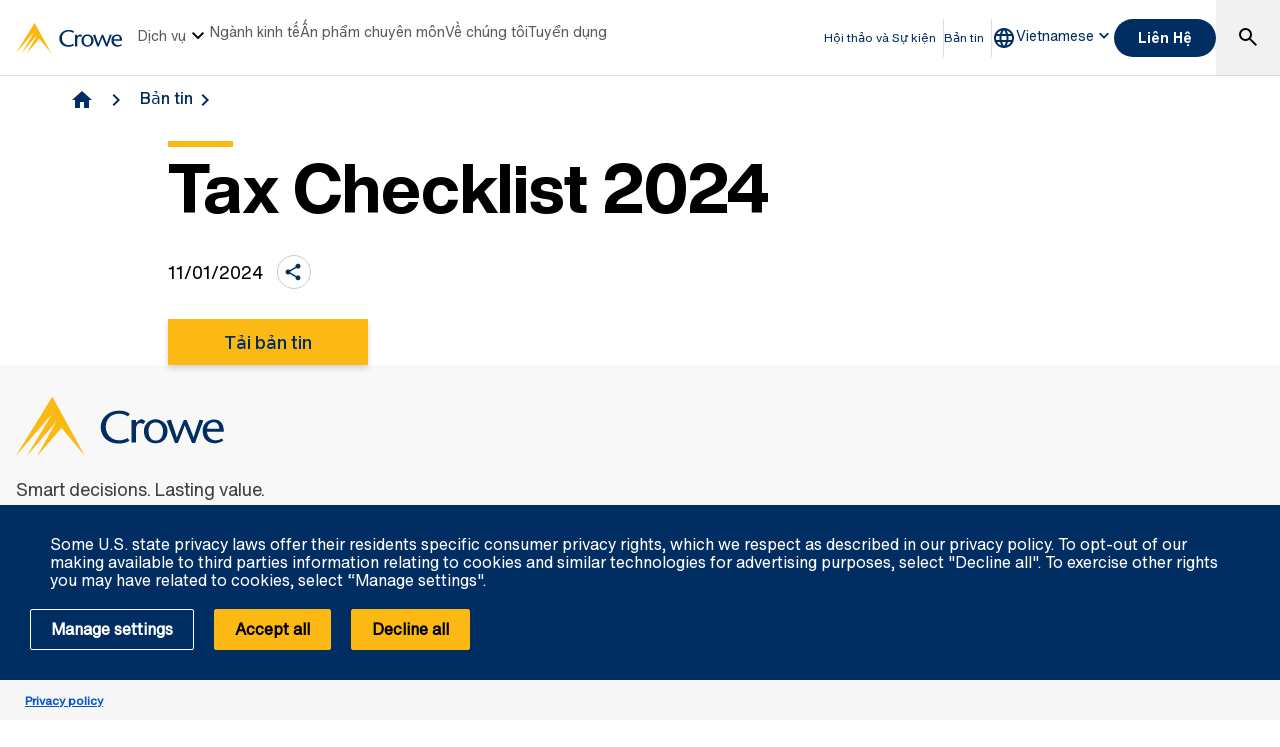

--- FILE ---
content_type: text/html; charset=utf-8
request_url: https://www.crowe.com/vn/vi-vn/news/tax-checklist-2024
body_size: 11108
content:



<!DOCTYPE html>
<html lang="vi-VN" data-dir="ltr" class="wf-active wf-loading" data-context-site="crowehorwathvn_vi-vn" data-context-id="{0A0FD7DF-9AA3-4331-9B73-FF8D95BDD410}">
<head>

        <title>Tax Checklist 2024 | Crowe Vietnam</title>
        <meta http-equiv="content-type" content="text/html; charset=utf-8" />
        <meta http-equiv="X-UA-Compatible" content="IE=edge">
        <meta name="viewport" content="width=device-width, initial-scale=1.0" />



    <meta id="robots" name="robots" content="INDEX,FOLLOW,NOODP" />
    <link rel="canonical" href="https://www.crowe.com/vn/vi-vn/news/tax-checklist-2024" />

<!-- If we have more than 1 language and canonical is either empty or self referencing then we can add hreflang-->
    <!-- Only show href if searchable -->
                    <link rel="alternate" hreflang="vi-vn" href="https://www.crowe.com/vn/vi-vn/news/tax-checklist-2024" />
                    <link rel="alternate" hreflang="x-default" href="https://www.crowe.com/vn/news/tax-checklist-2024" />
                    <link rel="alternate" hreflang="en-us" href="https://www.crowe.com/vn/news/tax-checklist-2024" />
<!-- Schema.org markup for Google+ -->
<meta itemprop="name" content="Tax Checklist 2024 | Crowe Vietnam" />
<meta itemprop="url" content="https://www.crowe.com/vn/vi-vn/news/tax-checklist-2024" />
<!-- Twitter Card data -->
<meta name="twitter:card" content="summary_large_image" />
<meta name="twitter:title" content="Tax Checklist 2024 | Crowe Vietnam" />
<!-- Open Graph data -->
    <meta property="og:site_name" content="Crowe" />
<meta property="og:title" content="Tax Checklist 2024 | Crowe Vietnam" />
<meta property="og:url" content="https://www.crowe.com/vn/vi-vn/news/tax-checklist-2024" />


    <link rel="icon" type="image/x-icon" href="/favicon.ico" />


                <link rel="stylesheet" href="/assets/css/global-theme.min.css?q=682e3890a9bee67a988bf012a8a7466f" />
                <script src="/assets/js/global-theme-lazyload.min.js?q=6afdeab8a49cfab7508899453ac9843d"></script>




        <script type="text/javascript" async="async" src="https://consent.trustarc.com/v2/notice/4xqhz2"></script>


    <!-- Google Tag Manager -->
    <script>
        (function(w,d,s,l,i){w[l]=w[l]||[];w[l].push({'gtm.start':
        new Date().getTime(),event:'gtm.js'});var f=d.getElementsByTagName(s)[0],
        j=d.createElement(s),dl=l!='dataLayer'?'&l='+l:'';j.async=true;j.src=
        'https://www.googletagmanager.com/gtm.js?id='+i+dl;f.parentNode.insertBefore(j,f);
        })(window, document, 'script', 'dataLayer', 'GTM-K3LQRML');
    </script>
    <!-- End Google Tag Manager -->




        <script type='application/ld+json'>
            {
  "@context": "https://schema.org",
  "@graph": [
    {
      "@type": "NewsArticle",
      "name": "Tax Checklist 2024",
      "mainEntityofPage": "https://www.crowe.com/vn/vi-vn/news/tax-checklist-2024",
      "description": "",
      "datePublished": "2024-01-11",
      "dateModified": "2024-01-11",
      "author": "Crowe Vietnam",
      "headline": "Tax Checklist 2024",
      "image": "https://www.crowe.com/vn/vi-vn/-/media/crowe/shared/logos/logo-dark.png?rev=d55f23178a774457a6f4decd2374a9b3&hash=A7BB05C9C0FAF12B0A66DAABE00E15D3",
      "publisher": {
        "@type": "Organization",
        "name": "Crowe Vietnam",
        "logo": {
          "@type": "ImageObject",
          "url": "https://www.crowe.com/vn/vi-vn/-/media/crowe/shared/logos/logo-dark.png?rev=d55f23178a774457a6f4decd2374a9b3&hash=E60A65CD2F0514B37D5A310AA1B0BA4C"
        }
      }
    },
    {
      "@type": "BreadcrumbList",
      "itemListElement": [
        {
          "@type": "ListItem",
          "position": "1",
          "name": "Crowe Vietnam",
          "item": "https://brochure.crowevietnam.vn/"
        },
        {
          "@type": "ListItem",
          "position": "2",
          "name": "Bản tin",
          "item": "https://brochure.crowevietnam.vn/ban-tin/"
        },
        {
          "@type": "ListItem",
          "position": "3",
          "name": "Tax Checklist 2024",
          "item": "https://www.crowe.com/vn/vi-vn/news/tax-checklist-2024"
        }
      ]
    }
  ]
}
        </script>


</head>
<body  >


        <div id="consent-banner" style="position: fixed; bottom: 0px; width: 100%; z-index: 999999;"></div>

    <div style="direction: ltr;" dir="ltr">

        <div class="content-access__overlay">
            

    <link rel="stylesheet" property="stylesheet" href="/assets/css/modules/MegaNav/MegaNav.min.css?q=28c51312ebc39797417b7cf51311f985">
<header class="sd full-width-container">
	<div class="header header__wrapper" id="SDMegaNav">
		<button class="header__hamburger-icon" aria-label="Main Menu Toggle"><div class="bar">

		</div><div class="bar">

		</div><div class="bar">

		</div></button><div class="header__main-menu__logo">
			<a href="/vn/vi-vn" title="Crowe"><svg preserveaspectratio="xMinYMid meet" width="106" height="30" xmlns="http://www.w3.org/2000/svg" viewbox="0 0 106 30" enable-background="new 0 0 106 30" role="img" aria-label="Crowe Logo"><g fill="#002d62"><path d="m57.2 9.9c-1.3-.9-2.9-1.4-4.5-1.4-4.3 0-6.8 2.9-6.8 6.7 0 4.1 3 6.9 6.8 6.9 1.5 0 3.1-.4 4.4-1.2l.9 1.4c-1.6 1-3.5 1.5-5.4 1.5-6.2 0-9.3-4-9.3-8.5 0-4.1 3.4-8.4 9.6-8.4 1.9 0 3.8.5 5.3 1.7l-1 1.3"></path><path d="m61.4 13.2l.9-.9c.5-.5 1.1-.8 1.8-.9.8.1 1.5.5 2 1.1l-1 1.4c-.5-.3-1.1-.5-1.7-.5-1.1 0-2.1 1.1-2.1 3.7v6.3h-2.2v-11.6h2.2l.1 1.4"></path><path d="m65.4 17.5c-.1-3.2 2.5-6 5.8-6.1 3.3-.1 6.2 2.4 6.3 5.7 0 .1 0 .3 0 .4 0 3.6-2.4 6.2-6.1 6.2s-6-2.6-6-6.2m2.4 0c0 2.2.8 4.8 3.7 4.8 2.9 0 3.7-2.6 3.7-4.8s-1-4.5-3.8-4.5c-2.8 0-3.7 2.4-3.6 4.5"></path><path d="m87.2 11.8c1.2 2.8 2.4 5.6 3.6 8.9 1-3.4 2-6.3 3-9.1l2 .3-4.3 11.6h-1.5c-1.2-2.9-2.5-5.8-3.7-9.1-1.2 3.3-2.3 6.2-3.6 9.1h-1.4l-4.3-11.4 2.2-.5c1 2.9 2 5.7 3 9.1 1.2-3.3 2.4-6.1 3.6-8.9"></path><path d="m97.7 17.7c-.1 2.3 1.7 4.3 4.2 4.5 1.2 0 2.4-.4 3.4-1l.6 1.1c-1.2.8-2.6 1.3-4.1 1.4-3.8 0-6.4-2.2-6.4-6.3-.2-3.1 2.2-5.7 5.4-5.9.2 0 .3 0 .5 0 3.7 0 5 3.2 4.8 6.3h-8.4zm6.2-1.4c0-1.8-.8-3.4-2.7-3.4-1.9 0-3.4 1.4-3.4 3.2 0 0 0 .1 0 .1h6.1z"></path></g><path d="m18.8.2c0-.1-.1-.1-.2-.2-.1 0-.2.1-.2.1l-18.3 29.7c-.1.1-.1.2-.1.2s.1 0 .1-.1l18.2-21.1c.1-.1.1-.1.1-.1s0 .1-.1.2l-12.6 21c0 0 0 .1 0 .1 0 0 .1 0 .1-.1l14.8-17.3c.1-.1.1-.1.1-.1s0 .1-.1.2l-9.6 17.1c0 .1 0 .2 0 .2 0 0 .1 0 .1-.1l11.8-13.7c.1-.2.2-.2.3-.2.1 0 .2.1.3.1l11.5 13.8c0 .1.1.1.1.1 0 0 0-.1-.1-.2l-16.2-29.6" fill="#fdb913"></path></svg></a>
		</div><nav class="header__main-navigation" role="navigation" aria-label="Main Navigation">
			<ul role="menubar" aria-hidden="false">
				<li role="menuitem"><button class="main-nav-link" aria-haspopup="true">Dịch vụ<svg xmlns="http://www.w3.org/2000/svg" height="24px" viewBox="0 -960 960 960" width="24px"><path d="M480-344 240-584l56-56 184 184 184-184 56 56-240 240Z"></path></svg></button><div class="header__main-navigation__dropdown">
					<div class="header__main-navigation__dropdown__inner full-width-container tabs-container bg__grey-300">
						<button class="header__main-navigation__dropdown__inner__close">close</button><div class="header__main-navigation__dropdown__inner__top-nav bg__primary-radial-gradient">
							<ul class="tabs-list" role="tablist">
								<li role="presentation"><a class="tabs-button" id="tab-FDD61C26275A42599D9D6440DFDB5672-74C5A665A76E48EAB53DCF090EB72D09-1-1" href="#tabpanel-FDD61C26275A42599D9D6440DFDB5672-74C5A665A76E48EAB53DCF090EB72D09-1-1" role="tab" aria-selected="false" tabindex="0">Kiểm toán và đảm bảo</a></li><li role="presentation"><a class="tabs-button" id="tab-FDD61C26275A42599D9D6440DFDB5672-6E47BC5558394750B2A8A9FF8E35C7EA-1-2" href="#tabpanel-FDD61C26275A42599D9D6440DFDB5672-6E47BC5558394750B2A8A9FF8E35C7EA-1-2" role="tab" aria-selected="false" tabindex="0">Thuế</a></li><li role="presentation"><a class="tabs-button" id="tab-FDD61C26275A42599D9D6440DFDB5672-E7499661265B4D53AE798B891CA4EBD5-1-3" href="#tabpanel-FDD61C26275A42599D9D6440DFDB5672-E7499661265B4D53AE798B891CA4EBD5-1-3" role="tab" aria-selected="false" tabindex="0">Thuê ngoài</a></li><li role="presentation"><a class="tabs-button" id="tab-FDD61C26275A42599D9D6440DFDB5672-C1C4F16DCD5A4DA0B60F5F4A6F11ED87-1-4" href="#tabpanel-FDD61C26275A42599D9D6440DFDB5672-C1C4F16DCD5A4DA0B60F5F4A6F11ED87-1-4" role="tab" aria-selected="false" tabindex="0">Tư vấn doanh nghiệp</a></li><li role="presentation"><a class="tabs-button" id="tab-FDD61C26275A42599D9D6440DFDB5672-B73FFE709C994B1196055B83C978F426-1-5" href="#tabpanel-FDD61C26275A42599D9D6440DFDB5672-B73FFE709C994B1196055B83C978F426-1-5" role="tab" aria-selected="false" tabindex="0">Tư vấn thương vụ</a></li><li role="presentation"><a class="tabs-button" id="tab-FDD61C26275A42599D9D6440DFDB5672-594A3CD68C2B4F98AAEE17D976D73AE4-1-6" href="#tabpanel-FDD61C26275A42599D9D6440DFDB5672-594A3CD68C2B4F98AAEE17D976D73AE4-1-6" role="tab" aria-selected="false" tabindex="0">Hỗ trợ doanh nghiệp nước ngoài</a></li>
							</ul><div class="header__main-navigation__dropdown__inner__top-nav__ctas">
								<a class="text-link-arrow" href="https://www.crowe.com/vn/vi-vn/contact-us">Li&#234;n hệ</a>
							</div>
						</div><div class="header__main-navigation__dropdown__inner__center-nav tabs-panel">
							<div id="tabpanel-FDD61C26275A42599D9D6440DFDB5672-74C5A665A76E48EAB53DCF090EB72D09-1-1" aria-labelledby="tab-FDD61C26275A42599D9D6440DFDB5672-74C5A665A76E48EAB53DCF090EB72D09-1-1" class="tab-panel-item" role="tabpanel" tabindex="0">
								<div class="header__main-navigation__dropdown__inner__center-nav__link-list">
									<h4 class="header__main-navigation__dropdown__inner__center-nav__link-list__title">
										
									</h4><ul role="menubar">
										<li role="menuitem" class="interior-navigation"><a href="https://brochure.crowevietnam.vn/kiem-toan-va-dam-bao/?kiemtoan=kiem-toan-doc-lap-bao-cao-tai-chinh">Kiểm to&#225;n độc lập b&#225;o c&#225;o t&#224;i ch&#237;nh</a></li><li role="menuitem" class="interior-navigation"><a href="https://brochure.crowevietnam.vn/kiem-toan-va-dam-bao/?kiemtoan=soat-xet-bao-cao-tai-chinh">So&#225;t x&#233;t b&#225;o c&#225;o t&#224;i ch&#237;nh</a></li><li role="menuitem" class="interior-navigation"><a href="https://brochure.crowevietnam.vn/kiem-toan-va-dam-bao/?kiemtoan=kiem-toan-theo-thu-tuc-duoc-chap-thuan-truoc">Kiểm to&#225;n theo thủ tục được chấp thuận trước</a></li><li role="menuitem" class="interior-navigation"><a href="https://brochure.crowevietnam.vn/kiem-toan-va-dam-bao/?kiemtoan=tham-dinh-tinh-hinh-tai-chinh">Thẩm định t&#236;nh h&#236;nh t&#224;i ch&#237;nh</a></li><li role="menuitem" class="interior-navigation"><a class="text-link-arrow" href="https://brochure.crowevietnam.vn/kiem-toan-va-dam-bao/">Xem th&#234;m về dịch vụ kiểm to&#225;n</a></li>
									</ul>
								</div>
							</div><div id="tabpanel-FDD61C26275A42599D9D6440DFDB5672-6E47BC5558394750B2A8A9FF8E35C7EA-1-2" aria-labelledby="tab-FDD61C26275A42599D9D6440DFDB5672-6E47BC5558394750B2A8A9FF8E35C7EA-1-2" class="tab-panel-item" role="tabpanel" tabindex="0">
								<div class="header__main-navigation__dropdown__inner__center-nav__link-list">
									<h4 class="header__main-navigation__dropdown__inner__center-nav__link-list__title">
										
									</h4><ul role="menubar">
										<li role="menuitem" class="interior-navigation"><a href="https://brochure.crowevietnam.vn/dich-vu-ke-toan-thue-thue-ngoai/">Thuế thu&#234; ngo&#224;i</a></li><li role="menuitem" class="interior-navigation"><a href="https://brochure.crowevietnam.vn/dich-vu-thue/?thue=dich-vu-thiet-lap%2F-danh-gia%2F-nang-cap-bo-phan-thue">Thiết lập, đ&#225;nh gi&#225; v&#224; n&#226;ng cấp bộ phận thuế</a></li><li role="menuitem" class="interior-navigation"><a href="https://brochure.crowevietnam.vn/dich-vu-thue/?thue=dich-vu-tu-van-thue">Tư vấn thuế</a></li><li role="menuitem" class="interior-navigation"><a href="https://brochure.crowevietnam.vn/dich-vu-thue/?thue=dich-vu-kiem-tra-%E2%80%9Csuc-khoe%E2%80%9D-thue">Kiểm tra sức khỏe thuế</a></li><li role="menuitem" class="interior-navigation"><a href="https://brochure.crowevietnam.vn/dich-vu-thue/?thue=dich-vu-soat-xet---toi-uu-quy-trinh%2C-chinh-sach-thue">So&#225;t x&#233;t - tối ưu quy tr&#236;nh v&#224; ch&#237;nh s&#225;ch thuế</a></li><li role="menuitem" class="interior-navigation"><a href="https://brochure.crowevietnam.vn/dich-vu-tu-van-giao-dich-lien-ket/">Tư vấn giao dịch li&#234;n kết (chuyển gi&#225;)</a></li><li role="menuitem" class="interior-navigation"><a href="https://brochure.crowevietnam.vn/dich-vu-thue/?thue=dich-vu-dao-tao%2C-huan-luyen-thue">Đ&#224;o tạo v&#224; huấn luyện thuế</a></li><li role="menuitem" class="interior-navigation"><a href="https://brochure.crowevietnam.vn/dich-vu-thue/?thue=ban-tin-cap-nhat---dich-vu-hoi-%26-dap-ve-thue">Bản tin cập nhật - dịch vụ hỏi &amp; đ&#225;p về thuế</a></li><li role="menuitem" class="interior-navigation"><a class="text-link-arrow" href="https://brochure.crowevietnam.vn/dich-vu-thue/">Xem th&#234;m về dịch vụ thuế</a></li>
									</ul>
								</div>
							</div><div id="tabpanel-FDD61C26275A42599D9D6440DFDB5672-E7499661265B4D53AE798B891CA4EBD5-1-3" aria-labelledby="tab-FDD61C26275A42599D9D6440DFDB5672-E7499661265B4D53AE798B891CA4EBD5-1-3" class="tab-panel-item" role="tabpanel" tabindex="0">
								<div class="header__main-navigation__dropdown__inner__center-nav__link-list">
									<h4 class="header__main-navigation__dropdown__inner__center-nav__link-list__title">
										
									</h4><ul role="menubar">
										<li role="menuitem" class="interior-navigation"><a href="https://brochure.crowevietnam.vn/dang-ky-dau-tu-va-thanh-lap-doanh-nghiep/">Th&#224;nh lập doanh nghiệp</a></li><li role="menuitem" class="interior-navigation"><a href="https://brochure.crowevietnam.vn/thu-ky-cong-ty/">Thư k&#253; c&#244;ng ty</a></li><li role="menuitem" class="interior-navigation"><a href="https://brochure.crowevietnam.vn/quan-ly-giay-to-nhan-su-va-van-phong/">Quản l&#253; giấy tờ nh&#226;n sự v&#224; văn ph&#242;ng</a></li><li role="menuitem" class="interior-navigation"><a href="https://brochure.crowevietnam.vn/dich-vu-ke-toan-thue-thue-ngoai/">Kế to&#225;n v&#224; thuế thu&#234; ngo&#224;i</a></li><li role="menuitem" class="interior-navigation"><a href="https://brochure.crowevietnam.vn/dich-vu-tien-luong-thue-ngoai/">Tiền lương thu&#234; ngo&#224;i</a></li><li role="menuitem" class="interior-navigation"><a href="https://brochure.crowevietnam.vn/to-chuc-su-kien-hoi-thao/">Tổ chức sự kiện &amp; hội thảo</a></li><li role="menuitem" class="interior-navigation"><a href="https://brochure.crowevietnam.vn/ho-tro-quan-tri-he-thong-it/">Hỗ trợ quản trị hệ thống IT</a></li><li role="menuitem" class="interior-navigation"><a href="https://brochure.crowevietnam.vn/kiem-toan-noi-bo-thue-ngoai/">Kiểm to&#225;n nội bộ thu&#234; ngo&#224;i</a></li><li role="menuitem" class="interior-navigation"><a class="text-link-arrow" href="https://brochure.crowevietnam.vn/thue-ngoai/">Xem th&#234;m về dịch vụ thu&#234; ngo&#224;i</a></li>
									</ul>
								</div>
							</div><div id="tabpanel-FDD61C26275A42599D9D6440DFDB5672-C1C4F16DCD5A4DA0B60F5F4A6F11ED87-1-4" aria-labelledby="tab-FDD61C26275A42599D9D6440DFDB5672-C1C4F16DCD5A4DA0B60F5F4A6F11ED87-1-4" class="tab-panel-item" role="tabpanel" tabindex="0">
								<div class="header__main-navigation__dropdown__inner__center-nav__link-list">
									<h4 class="header__main-navigation__dropdown__inner__center-nav__link-list__title">
										
									</h4><ul role="menubar">
										<li role="menuitem" class="interior-navigation"><a href="https://brochure.crowevietnam.vn/kiem-tra-suc-khoe-doanh-nghiep/">Kiểm tra sức khỏe doanh nghiệp</a></li><li role="menuitem" class="interior-navigation"><a href="https://brochure.crowevietnam.vn/dich-vu-ke-toan/">Kế to&#225;n</a></li><li role="menuitem" class="interior-navigation"><a href="https://brochure.crowevietnam.vn/dich-vu-ke-toan-quoc-te-ifrs/">Kế to&#225;n quốc tế (IFRS)</a></li><li role="menuitem" class="interior-navigation"><a href="https://brochure.crowevietnam.vn/dich-vu-thue/">Thuế</a></li><li role="menuitem" class="interior-navigation"><a href="https://brochure.crowevietnam.vn/dich-vu-tu-van-giao-dich-lien-ket/">Tư vấn giao dịch li&#234;n kết (chuyển gi&#225;)</a></li><li role="menuitem" class="interior-navigation"><a href="https://brochure.crowevietnam.vn/dich-vu-tu-van-tai-chinh/">T&#224;i ch&#237;nh</a></li><li role="menuitem" class="interior-navigation"><a href="https://brochure.crowevietnam.vn/quan-tri-rui-ro-va-tuan-thu/">Quản Trị, rủi Ro &amp; tu&#226;n Thủ</a></li><li role="menuitem" class="interior-navigation"><a href="https://brochure.crowevietnam.vn/dich-vu-tuyen-dung/">Tuyển dụng</a></li><li role="menuitem" class="interior-navigation"><a href="https://brochure.crowevietnam.vn/dich-vu-quan-tri-nguon-nhan-luc/">Quản trị nguồn nh&#226;n lực</a></li><li role="menuitem" class="interior-navigation"><a href="https://brochure.crowevietnam.vn/dich-vu-giai-phap-cong-nghe/">Giải ph&#225;p c&#244;ng Nghệ</a></li><li role="menuitem" class="interior-navigation"><a href="https://brochure.crowevietnam.vn/dich-vu-marketing-va-thuong-hieu/">Marketing &amp; thương hiệu</a></li><li role="menuitem" class="interior-navigation"><a href="https://brochure.crowevietnam.vn/dich-vu-ban-hang/">B&#225;n h&#224;ng</a></li><li role="menuitem" class="interior-navigation"><a href="https://brochure.crowevietnam.vn/dich-vu-tu-van-ve-phap-ly/">Tư vấn về ph&#225;p L&#253;</a></li><li role="menuitem" class="interior-navigation"><a href="https://brochure.crowevietnam.vn/dich-vu-tu-van-ve-esg/">Tư vấn về ESG</a></li><li role="menuitem" class="interior-navigation"><a href="https://brochure.crowevietnam.vn/chien-luoc-cong-ty-va-kinh-doanh/">Chiến lược c&#244;ng ty &amp; kinh doanh</a></li><li role="menuitem" class="interior-navigation"><a href="https://brochure.crowevietnam.vn/tu-van-tang-truong-kinh-doanh/">Tư vấn tăng trưởng kinh doanh</a></li><li role="menuitem" class="interior-navigation"><a class="text-link-arrow" href="https://brochure.crowevietnam.vn/tu-van-doanh-nghiep/">Xem th&#234;m về dịch vụ tư vấn</a></li>
									</ul>
								</div>
							</div><div id="tabpanel-FDD61C26275A42599D9D6440DFDB5672-B73FFE709C994B1196055B83C978F426-1-5" aria-labelledby="tab-FDD61C26275A42599D9D6440DFDB5672-B73FFE709C994B1196055B83C978F426-1-5" class="tab-panel-item" role="tabpanel" tabindex="0">
								<div class="header__main-navigation__dropdown__inner__center-nav__link-list">
									<h4 class="header__main-navigation__dropdown__inner__center-nav__link-list__title">
										
									</h4><ul role="menubar">
										<li role="menuitem" class="interior-navigation"><a href="https://brochure.crowevietnam.vn/tu-van-xam-nhap-thi-truong/">Tư vấn x&#226;m nhập thị trường</a></li><li role="menuitem" class="interior-navigation"><a href="https://brochure.crowevietnam.vn/tu-van-rut-khoi-thi-truong/">Tư vấn r&#250;t khỏi thị trường</a></li><li role="menuitem" class="interior-navigation"><a href="https://brochure.crowevietnam.vn/dich-vu-mua-ban-va-sap-nhap/">Mua b&#225;n v&#224; s&#225;p nhập</a></li><li role="menuitem" class="interior-navigation"><a href="https://brochure.crowevietnam.vn/phat-hanh-lan-dau-ra-cong-chung/">Ph&#225;t h&#224;nh lần đầu ra c&#244;ng ch&#250;ng</a></li><li role="menuitem" class="interior-navigation"><a href="https://brochure.crowevietnam.vn/tu-van-huy-dong-von/">Tư vấn huy động vốn</a></li><li role="menuitem" class="interior-navigation"><a href="https://brochure.crowevietnam.vn/dich-vu-lien-doanh/">Li&#234;n doanh</a></li><li role="menuitem" class="interior-navigation"><a class="text-link-arrow" href="https://brochure.crowevietnam.vn/tu-van-thuong-vu/">Xem th&#234;m về dịch vụ tư vấn thương vụ</a></li>
									</ul>
								</div>
							</div><div id="tabpanel-FDD61C26275A42599D9D6440DFDB5672-594A3CD68C2B4F98AAEE17D976D73AE4-1-6" aria-labelledby="tab-FDD61C26275A42599D9D6440DFDB5672-594A3CD68C2B4F98AAEE17D976D73AE4-1-6" class="tab-panel-item" role="tabpanel" tabindex="0">
								<div class="header__main-navigation__dropdown__inner__center-nav__link-list">
									<h4 class="header__main-navigation__dropdown__inner__center-nav__link-list__title">
										
									</h4><ul role="menubar">
										<li role="menuitem" class="interior-navigation"><a href="https://brochure.crowevietnam.vn/ho-tro-doanh-nghiep-nuoc-ngoai/">Hỗ trợ doanh nghiệp nước ngo&#224;i</a></li>
									</ul>
								</div>
							</div>
						</div>
					</div>
				</div></li><li role="menuitem"><button class="main-nav-link" aria-haspopup="false" onclick="window.location.href = &#39;https://www.crowe.com/vn/vi-vn/industries&#39;">Ngành kinh tế</button></li><li role="menuitem"><button class="main-nav-link" aria-haspopup="false" onclick="window.location.href = &#39;https://www.crowe.com/vn/vi-vn/insights&#39;">Ấn phẩm chuyên môn</button></li><li role="menuitem"><button class="main-nav-link" aria-haspopup="false" onclick="window.location.href = &#39;https://www.crowe.com/vn/vi-vn/about-us&#39;">Về chúng tôi</button></li><li role="menuitem"><button class="main-nav-link" aria-haspopup="false" onclick="window.location.href = &#39;https://www.crowe.com/vn/vi-vn/careers&#39;">Tuyển dụng</button></li>
			</ul>
		</nav><div class="header__utility-links" role="menubar">
			<a href="https://brochure.crowevietnam.vn/hoi-thao-su-kien/" rel="noopener noreferrer" title="Hội thảo và Sự kiện" role="menuitem" class="utility-link " target="_blank">Hội thảo v&#224; Sự kiện</a><a href="https://brochure.crowevietnam.vn/ban-tin/" rel="noopener noreferrer" title="Bản tin" role="menuitem" class="utility-link " target="_blank">Bản tin</a>
		</div><button title="Global Directory" aria-haspopup="true" class="header__location-selector"><svg xmlns="http://www.w3.org/2000/svg" width="24" height="24" viewbox="0 0 24 24" fill="none" role="img" aria-label="global directory icon">
	<path d="M11.99 2C6.47 2 2 6.48 2 12C2 17.52 6.47 22 11.99 22C17.52 22 22 17.52 22 12C22 6.48 17.52 2 11.99 2ZM18.92 8H15.97C15.65 6.75 15.19 5.55 14.59 4.44C16.43 5.07 17.96 6.35 18.92 8ZM12 4.04C12.83 5.24 13.48 6.57 13.91 8H10.09C10.52 6.57 11.17 5.24 12 4.04ZM4.26 14C4.1 13.36 4 12.69 4 12C4 11.31 4.1 10.64 4.26 10H7.64C7.56 10.66 7.5 11.32 7.5 12C7.5 12.68 7.56 13.34 7.64 14H4.26ZM5.08 16H8.03C8.35 17.25 8.81 18.45 9.41 19.56C7.57 18.93 6.04 17.66 5.08 16ZM8.03 8H5.08C6.04 6.34 7.57 5.07 9.41 4.44C8.81 5.55 8.35 6.75 8.03 8ZM12 19.96C11.17 18.76 10.52 17.43 10.09 16H13.91C13.48 17.43 12.83 18.76 12 19.96ZM14.34 14H9.66C9.57 13.34 9.5 12.68 9.5 12C9.5 11.32 9.57 10.65 9.66 10H14.34C14.43 10.65 14.5 11.32 14.5 12C14.5 12.68 14.43 13.34 14.34 14ZM14.59 19.56C15.19 18.45 15.65 17.25 15.97 16H18.92C17.96 17.65 16.43 18.93 14.59 19.56ZM16.36 14C16.44 13.34 16.5 12.68 16.5 12C16.5 11.32 16.44 10.66 16.36 10H19.74C19.9 10.64 20 11.31 20 12C20 12.69 19.9 13.36 19.74 14H16.36Z" fill="#002D62"></path>
</svg></button><div class="header__location-selector__dropdown">
			<div class="header__location-selector__dropdown__inner">
<div class="locations__utility-links">
<a href="/global" class="locations__global-site">Global Site</a>
<button class="locations__close">
<em class="material-icons">close</em>
</button>
</div>
<div class="locations__region-wrapper tabs-container">
<ul class="locations__regions-wrapper tabs-list">
    <li class="locations__region" style="order: 1;"><a class="tabs-button h4 active" id="tab0-1" href="#tabAmericas0">Americas</a></li>
    <li class="locations__region" style="order: 3;"><a class="tabs-button h4" id="tab0-2" href="#tabAsia0">Asia Pacific</a></li>
    <li class="locations__region" style="order: 5;"><a class="tabs-button h4" id="tab0-3" href="#tabEurope0">Europe</a></li>
    <li class="locations__region" style="order: 7;"><a class="tabs-button h4" id="tab0-4" href="#tabMiddleEastAfrica0">Middle East and Africa</a></li>
</ul>
<div class="locations__countries-wrapper tabs__panels">
<div id="tabAmericas0" class="locations__countries" aria-labelledby="tab0-1" style="order: 2;">
<div class="locations__countries__inner">
<a href="/ar" target="_self">Argentina</a>
<a href="/cw" target="_self">Aruba</a>
<a href="/bb" target="_self">Barbados</a>
<a href="/bo" target="_self">Bolivia</a>
<a href="/br" target="_self">Brazil</a>
<a href="/ca" target="_self">Canada</a>
<a href="/ky" target="_self">Cayman Islands</a>
<a href="/cl" target="_self">Chile</a>
<a href="/co" target="_self">Colombia</a>
<a href="/cr" target="_self">Costa Rica</a>
<a href="/cw" target="_self">Curacao</a>
<a href="/sv" target="_self">El Salvador</a>
<a href="/gt" target="_self">Guatemala</a>
<a href="/hn" target="_self">Honduras</a>
<a href="/mx" target="_self">Mexico</a>
<a href="/py" target="_self">Paraguay</a>
<a href="/pe" target="_self">Peru</a>
<a href="/pr" target="_self">Puerto Rico</a>
<a href="/cw" target="_self">Saint Martin</a>
<a href="/sr" target="_self">Suriname</a>
<a href="/" target="_self">United States</a>
<a href="/uy" target="_self">Uruguay</a>
<a href="/ve" target="_self">Venezuela</a>
</div>
</div>
<div id="tabAsia0" class="locations__countries" aria-labelledby="tab0-2" style="order: 4;">
<div class="locations__countries__inner">
<a href="/au" target="_self">Australia</a>
<a href="/kh" target="_self">Cambodia</a>
<a href="/cn" target="_self">China</a>
<a href="/hw" target="_self">Hawaii</a>
<a href="/hk" target="_self">Hong Kong</a>
<a href="/in" target="_self">India</a>
<a href="/id" target="_self">Indonesia</a>
<a href="/jp" target="_self">Japan</a>
<a href="/mo" target="_self">Macau</a>
<a href="/my" target="_self">Malaysia</a>
<a href="/mv" target="_self">Maldives</a>
<a href="/mn" target="_self">Mongolia</a>
<a href="/mm" target="_self">Myanmar</a>
<a href="/np" target="_self">Nepal</a>
<a href="/nz" target="_self">New Zealand</a>
<a href="/pk" target="_self">Pakistan</a>
<a href="/ph" target="_self">Philippines</a>
<a href="/sg" target="_self">Singapore</a>
<a href="/kr" target="_self">South Korea</a>
<a href="/lk" target="_self">Sri Lanka</a>
<a href="/tw" target="_self">Taiwan</a>
<a href="/th" target="_self">Thailand</a>
<a href="/vn" target="_self">Vietnam</a>
</div>
</div>
<div id="tabEurope0" class="locations__countries" aria-labelledby="tab0-3" style="order: 6;">
<div class="locations__countries__inner">
<a href="/al" target="_self">Albania</a>
<a href="/ad" target="_self">Andorra</a>
<a href="/am" target="_self">Armenia</a>
<a href="/at" target="_self">Austria</a>
<a href="/az" target="_self">Azerbaijan</a>
<a href="/be" target="_self">Belgium</a>
<a href="/bg" target="_self">Bulgaria</a>
<a href="/hr" target="_self">Croatia</a>
<a href="/cy" target="_self">Cyprus</a>
<a href="/cz" target="_self">Czech Republic</a>
<a href="/dk" target="_self">Denmark</a>
<a href="/ee" target="_self">Estonia</a>
<a href="/fi" target="_self">Finland</a>
<a href="/fr" target="_self">France</a>
<a href="/ge" target="_self">Georgia</a>
<a href="/de" target="_self">Germany</a>
<a href="/gr" target="_self">Greece</a>
<a href="/hu" target="_self">Hungary</a>
<a href="/ie" target="_self">Ireland</a>
<a href="/it" target="_self">Italy</a>
<a href="/kz" target="_self">Kazakhstan</a>
<a href="/ks" target="_self">Kosovo</a>
<a href="/lv" target="_self">Latvia</a>
<a href="/lt" target="_self">Lithuania</a>
<a href="/lu" target="_self">Luxembourg</a>
<a href="/mt" target="_self">Malta</a>
<a href="/md" target="_self">Moldova</a>
<a href="/nl" target="_self">Netherlands</a>
<a href="/no" target="_self">Norway</a>
<a href="/pl" target="_self">Poland</a>
<a href="/pt" target="_self">Portugal</a>
<a href="/ro" target="_self">Romania</a>
<a href="/rs" target="_self">Serbia</a>
<a href="/sk" target="_self">Slovakia</a>
<a href="/si" target="_self">Slovenia</a>
<a href="/es" target="_self">Spain</a>
<a href="/se" target="_self">Sweden</a>
<a href="/ch" target="_self">Switzerland</a>
<a href="/tj" target="_self">Tajikistan</a>
<a href="/tr" target="_self">Turkey</a>
<a href="/ua" target="_self">Ukraine</a>
<a href="/uk" target="_self">United Kingdom</a>
<a href="/uz" target="_self">Uzbekistan</a>
</div>
</div>
<div id="tabMiddleEastAfrica0" class="locations__countries" aria-labelledby="tab0-4" style="order: 8;">
<div class="locations__countries__inner">
<a href="/dz" target="_self">Algeria</a>
<a href="/ao" target="_self">Angola</a>
<a href="/bh" target="_self">Bahrain</a>
<a href="/eg" target="_self">Egypt</a>
<a href="/gh" target="_self">Ghana</a>
<a href="/il" target="_self">Israel</a>
<a href="/jo" target="_self">Jordan</a>
<a href="/ke" target="_self">Kenya</a>
<a href="/kw" target="_self">Kuwait</a>
<a href="/lb" target="_self">Lebanon</a>
<a href="/lr" target="_self">Liberia</a>
<a href="/mu" target="_self">Mauritius</a>
<a href="/ma" target="_self">Morocco</a>
<a href="/mz" target="_self">Mozambique</a>
<a href="/ng" target="_self">Nigeria</a>
<a href="/om" target="_self">Oman</a>
<a href="/qa" target="_self">Qatar</a>
<a href="/sa" target="_self">Saudi Arabia</a>
<a href="/sn" target="_self">Senegal</a>
<a href="/sl" target="_self">Sierra Leone</a>
<a href="/za" target="_self">South Africa</a>
<a href="/tz" target="_self">Tanzania</a>
<a href="/tg" target="_self">Togo</a>
<a href="/tn" target="_self">Tunisia</a>
<a href="/ug" target="_self">Uganda</a>
<a href="/ae" target="_self">United Arab Emirates</a>
<a href="/ye" target="_self">Yemen</a>
</div>
</div>
</div>
</div>
</div>
		</div><button class="header__language-selector" aria-haspopup="true" tabindex="0"><span>Vietnamese</span><svg xmlns="http://www.w3.org/2000/svg" height="24px" viewBox="0 -960 960 960" width="24px"><path d="M480-344 240-584l56-56 184 184 184-184 56 56-240 240Z"></path></svg></button><button class="header__link-search" role="button" aria-label="search"><i class="material-icons--search active-icon"><svg xmlns="http://www.w3.org/2000/svg" height="24px" viewBox="0 -960 960 960" width="24px"><path d="M784-120 532-372q-30 24-69 38t-83 14q-109 0-184.5-75.5T120-580q0-109 75.5-184.5T380-840q109 0 184.5 75.5T640-580q0 44-14 83t-38 69l252 252-56 56ZM380-400q75 0 127.5-52.5T560-580q0-75-52.5-127.5T380-760q-75 0-127.5 52.5T200-580q0 75 52.5 127.5T380-400Z"></path></svg></i><i class="material-icons--close"><svg xmlns="http://www.w3.org/2000/svg" height="24px" viewBox="0 -960 960 960" width="24px" fill="#ffffff"><path d="m256-200-56-56 224-224-224-224 56-56 224 224 224-224 56 56-224 224 224 224-56 56-224-224-224 224Z"></path></svg></i></button><div class="header__search__dropdown" data-search-page="https://www.crowe.com/vn/vi-vn/search">
			<input class="search__input" placeholder="Search" type="Search" /><button class="search__submit"><i><svg xmlns="http://www.w3.org/2000/svg" height="24px" viewBox="0 -960 960 960" width="24px"><path d="M784-120 532-372q-30 24-69 38t-83 14q-109 0-184.5-75.5T120-580q0-109 75.5-184.5T380-840q109 0 184.5 75.5T640-580q0 44-14 83t-38 69l252 252-56 56ZM380-400q75 0 127.5-52.5T560-580q0-75-52.5-127.5T380-760q-75 0-127.5 52.5T200-580q0 75 52.5 127.5T380-400Z"></path></svg></i></button>
		</div><div class="header__contact-us">
			<a class="button" href="https://www.crowe.com/vn/vi-vn/contact-us">Li&#234;n Hệ</a>
		</div>
	</div>
</header>    <script src="/assets/js/modules/MegaNav/MegaNav.min.js?q=35a151f6c90b11d6cd1741a77d2f0797"></script>






            


        <link rel="stylesheet" property="stylesheet" href="/assets/css/modules/breadcrumbs/breadcrumbs.min.css?q=2db6e3c331c978d2a68e3043dfcd0c6e">
    <div class="breadcrumb container lazyload lazypreload " data-script="/assets/js/modules/breadcrumbs/breadcrumbs.min.js">
<div class="breadcrumb-link-container">                <a href="https://www.crowe.com/vn/vi-vn">
                    <i class="material-icons">home</i>
                </a>                         <a href="https://www.crowe.com/vn/vi-vn/news">Bản tin</a> </div>





    </div> 



            
        <div class="article-header">
            <div class="container">
                <div class="row">
                    <div class="col-xs-12 col-sm-10 col-sm-offset-1">
                        <div class="article-header__image article-header__image--mobile">
                            
                        </div>

                        <div class='heading-wrapper'><h1 class="article-header__title">Tax Checklist 2024</h1></div>

                        <div class='heading-wrapper'><h2 class="article-header__sub-title"></h2></div>





                        <div class="article-header__date-share">
                            <div class="article-header__date">
11/01/2024
                            </div>

        <div class="article-header__share">
            <i class="material-icons material-icons--share">share</i>
<div class="article-header__share__dropdown">                        <a class="article-header__share__dropdown__link-container__link" target="_blank"  href="https://www.facebook.com/sharer/sharer.php?u=https%3a%2f%2fwww.crowe.com%2fvn%2fvi-vn%2fnews%2ftax-checklist-2024"><svg fill="#666" xmlns="http://www.w3.org/2000/svg" width="24" height="24" viewBox="0 0 24.00 24.00"><path stroke-width=".2" stroke-linejoin="round" d="m18.999 3.998v3h-2c-.552 0-1 .447-1 1v2h3v3h-3v7h-3v-7h-2v-3h2v-2.5c0-1.934 1.567-3.5 3.5-3.5m3.5-2h-16c-1.104 0-1.99.895-1.99 2l-.01 16c0 1.104.896 2 2 2h16c1.104 0 2-.896 2-2v-16c0-1.105-.896-2-2-2Z"/></svg></a>
                        <a class="article-header__share__dropdown__link-container__link" target="_blank"  href="https://www.linkedin.com/shareArticle?url=https%3a%2f%2fwww.crowe.com%2fvn%2fvi-vn%2fnews%2ftax-checklist-2024"><svg fill="#666" xmlns="http://www.w3.org/2000/svg" width="24" height="24" viewBox="0 0 24.00 24.00"><path stroke-width=".2" stroke-linejoin="round" d="m21 21h-4v-6.75c0-1.059-1.188-1.944-2.246-1.944-1.059 0-1.754.886-1.754 1.944v6.75h-4v-12h4v2c.662-1.071 2.356-1.763 3.525-1.763 2.472 0 4.475 2.041 4.475 4.513v7.25m-14 0h-4v-12h4v12m-2-18c1.105 0 2 .895 2 2 0 1.105-.895 2-2 2-1.105 0-2-.895-2-2 0-1.105.895-2 2-2Z"/></svg></a>
</div>                    </div>

                        </div>
                        <div class="article-header__content-wrapper">
                            <div class="article-header__sub-heading">
                                
                            </div>
                            <div class="article-header__content rich-text">
                                <a href="https://www.crowe.com/vn/vi-vn/-/media/crowe/firms/asia-pacific/vn/crowehorwathvn/files/news/tax-checklist-vnver.pdf?rev=-1&amp;hash=B578C6E935410FB3453BFDEED2544EA8" target="_blank" class="button">Tải bản tin</a>
                            </div>
                        </div>
                    </div>
                </div>
            </div>
        </div>

            

            <section class="bottom-pattern-container padding-top-0">
                <div class="bottom-pattern-container__content"></div>
            </section>

            

    <footer class="footer lazyload lazypreload" data-link="/assets/css/modules/footer/footer.min.css?q=9b588559e1a7e7c4621886638df9ad53">

            <section class="featured">
                
            </section>

    <section class="footer__content">

<div class="footer__social"><div class=""><svg version="1.1" id="Layer_1"
	xmlns="http://www.w3.org/2000/svg"
	xmlns:xlink="http://www.w3.org/1999/xlink" x="0px" y="0px" viewBox="0 0 208 60" style="enable-background:new 0 0 208 60;width: 208px;" xml:space="preserve" role="img" aria-label="Crowe">
	<g>
		<path style="fill:#002D62;" d="M111.9,19.4c-2.5-1.8-5.7-2.7-8.8-2.7c-8.4,0-13.3,5.7-13.3,13.1c0,8,5.9,13.5,13.3,13.5
		                            c2.9,0,6.1-0.8,8.6-2.3l1.8,2.7c-3.1,2-6.8,2.9-10.6,2.9c-12.1,0-18.2-7.8-18.2-16.6c0-8,6.7-16.4,18.8-16.4c3.7,0,7.4,1,10.4,3.3
		                            L111.9,19.4"></path>
		<path style="fill:#002D62;" d="M120.1,25.8l1.8-1.8c1-1,2.2-1.6,3.5-1.8c1.6,0.2,2.9,1,3.9,2.2l-2,2.7c-1-0.6-2.2-1-3.3-1
		                            c-2.2,0-4.1,2.2-4.1,7.2v12.3h-4.3V23.1h4.3L120.1,25.8"></path>
		<path style="fill:#002D62;" d="M127.9,34.2c-0.2-6.3,4.9-11.7,11.3-11.9c6.5-0.2,12.1,4.7,12.3,11.1c0,0.2,0,0.6,0,0.8
		                            c0,7-4.7,12.1-11.9,12.1S127.9,41.3,127.9,34.2 M132.6,34.2c0,4.3,1.6,9.4,7.2,9.4s7.2-5.1,7.2-9.4s-2-8.8-7.4-8.8
		                            S132.4,30.1,132.6,34.2"></path>
		<path style="fill:#002D62;" d="M170.6,23.1c2.3,5.5,4.7,11,7,17.4c2-6.7,3.9-12.3,5.9-17.8l3.9,0.6L179,46H176
		                            c-2.3-5.7-4.9-11.3-7.2-17.8c-2.3,6.5-4.5,12.1-7,17.8H159l-8.4-22.3l4.3-1c2,5.7,3.9,11.1,5.9,17.8c2.3-6.5,4.7-11.9,7-17.4"></path>
		<path style="fill:#002D62;" d="M191.1,34.6c-0.2,4.5,3.3,8.4,8.2,8.8c2.3,0,4.7-0.8,6.7-2l1.2,2.2c-2.3,1.6-5.1,2.5-8,2.7
		                            c-7.4,0-12.5-4.3-12.5-12.3c-0.4-6.1,4.3-11.1,10.6-11.5c0.4,0,0.6,0,1,0c7.2,0,9.8,6.3,9.4,12.3h-16.4V34.6z M203.2,31.9
		                            c0-3.5-1.6-6.7-5.3-6.7s-6.7,2.7-6.7,6.3v0.2h11.9V31.9z"></path>
	</g>
	<path style="fill:#FDB913;" d="M36.8,0.4c0-0.2-0.2-0.2-0.4-0.4C36.2,0,36,0.2,36,0.2L0.2,58.3C0,58.5,0,58.7,0,58.7s0.2,0,0.2-0.2
	                        l35.6-41.3C36,17,36,17,36,17s0,0.2-0.2,0.4L11.1,58.5v0.2c0,0,0.2,0,0.2-0.2l28.9-33.8c0.2-0.2,0.2-0.2,0.2-0.2s0,0.2-0.2,0.4
	                        L21.5,58.3c0,0.2,0,0.4,0,0.4s0.2,0,0.2-0.2l23.1-26.8c0.2-0.4,0.4-0.4,0.6-0.4s0.4,0.2,0.6,0.2l22.5,27c0,0.2,0.2,0.2,0.2,0.2
	                        s0-0.2-0.2-0.4L36.8,0.4"></path>
</svg></div><h3 >Smart decisions. Lasting value.</h3><div class="footer__social__media"><A Href="https://www.facebook.com/crowevietnam" Title="Insert Link" Target="_blank" Alt="Facebook Link"><svg fill="#fff" xmlns="http://www.w3.org/2000/svg" width="24" height="24" viewbox="0 0 24.00 24.00" role="img" aria-label="facebook-white"><path stroke-width=".2" stroke-linejoin="round" d="m18.999 3.998v3h-2c-.552 0-1 .447-1 1v2h3v3h-3v7h-3v-7h-2v-3h2v-2.5c0-1.934 1.567-3.5 3.5-3.5m3.5-2h-16c-1.104 0-1.99.895-1.99 2l-.01 16c0 1.104.896 2 2 2h16c1.104 0 2-.896 2-2v-16c0-1.105-.896-2-2-2Z"></path></svg></A><A Href="http://www.linkedin.com/company/crowevietnam" Title="Insert Link" Target="_blank" Alt="LinkedIn Link"><svg fill="#fff" xmlns="http://www.w3.org/2000/svg" width="24" height="24" viewbox="0 0 24.00 24.00" role="img" aria-label="linkedin-white"><path stroke-width=".2" stroke-linejoin="round" d="m21 21h-4v-6.75c0-1.059-1.188-1.944-2.246-1.944-1.059 0-1.754.886-1.754 1.944v6.75h-4v-12h4v2c.662-1.071 2.356-1.763 3.525-1.763 2.472 0 4.475 2.041 4.475 4.513v7.25m-14 0h-4v-12h4v12m-2-18c1.105 0 2 .895 2 2 0 1.105-.895 2-2 2-1.105 0-2-.895-2-2 0-1.105.895-2 2-2Z"></path></svg></A><A Href="https://x.com/crowevietnam" Title="" Target="" Alt=""><svg xmlns="http://www.w3.org/2000/svg" fill="#666" viewbox="0 0 24 24" width="24" height="24" role="img" aria-label="twitter">
    <path d="M13.6 10.7l6.2-7.2h-1.5l-5.4 6.3-4.3-6.3h-5l6.5 9.5-6.5 7.5h1.5l5.7-6.6 4.5 6.6h5l-6.7-9.8h0zm-2 2.3l-.7-.9-5.2-7.5H8l4.2 6 .7.9 5.5 7.9h-2.3L11.6 13h0z"></path>
</svg></A><A Href="https://www.youtube.com/channel/UCp5ZFom5sv-OLYdTuSnYOkw" Title="Insert Link" Target="_blank" Alt="YouTube Link"><svg fill="#fff" xmlns="http://www.w3.org/2000/svg" width="24" height="24" viewbox="0 0 24.00 24.00" role="img" aria-label="youtube-white"><path stroke-width=".2" stroke-linejoin="round" d="m9.999 16.498v-9l6 4.5m4-7.6c-.602-.197-4.301-.4-8-.4-3.699 0-7.398.187-8 .384-1.564.516-2 4.02-2 7.616 0 3.596.436 7.1 2 7.616.602.197 4.301.384 8 .384 3.701 0 7.4-.187 8-.384 1.562-.516 1.988-4.02 1.988-7.616 0-3.596-.426-7.084-1.988-7.6Z"></path></svg></A></div>                    <span id="teconsent"></span>
</div>

            <nav class="footer__navigation">
                
            </nav>
    </section>
    <section class="sub-footer">            
        <div class="sub-footer__wrapper">
            <div  class="sub-footer__wrapper__copy"><p>&copy; 2026 Crowe Global<br />Crowe Vietnam Co., Ltd is a member of Crowe Global, a Swiss verein. Each member firm of Crowe Global is a separate and independent legal entity. Crowe Vietnam Co., Ltd and its affiliates are not responsible or liable for any acts or omissions of Crowe Global or any other member of Crowe Global. </p></div>

<ul class="sub-footer__wrapper__menu"><li  class="sub-footer__wrapper__menu__link"><a title="Privacy Policy">Privacy Policy</a></li><li  class="sub-footer__wrapper__menu__link"><a title="Terms of Use">Terms of Use</a></li></ul>        </div>
    </section>
    </footer>


        </div>
    </div>


            <script async src="/assets/js/global-theme.min.js?q=d56f655fad78a2981d871ffb11b55e2d"></script>








<!-- Google Tag Manager (noscript) -->
    <noscript>
        <iframe src="https://www.googletagmanager.com/ns.html?id=GTM-K3LQRML"
                height="0" width="0" style="display:none;visibility:hidden"></iframe>
    </noscript> <!-- End Google Tag Manager (noscript) -->



    <script>
            // remove all non cookieconsent cookies
            function RemoveNonEssentialCookies() {
                var isSitecoreInEE = false;
                var isSitecoreInPreview = false;
                var isInSitecore = (isSitecoreInEE || isSitecoreInPreview);
                if (!isInSitecore) {
                    var cookies = document.cookie.split(";");
                    for (var i = 0; i < cookies.length; i++) {
                        var cookie = cookies[i].split("=");
                        var d = new Date();

                        d.setDate(d.getDate() - 1);
                        var expires = ";expires=" + d;
                        var name = cookie[0];

                        var domain = ";domain=www.crowe.com";

                        var value = "";
                        var cookiePattern = /CookieConsent/g;
                        var isCookieChoice = cookiePattern.test(name);
                        var cookieLangPattern = /lang/g;
                        var isCookieLang = cookieLangPattern.test(name);
                        if (!isCookieChoice && !isCookieLang) {
                            document.cookie = name + "=" + value + expires + domain + "; path=/";
                        }
                    }
                }
            }
    </script>


    <script type="text/javascript">
        document.fonts.ready.then(function () {
            document.querySelector('html').classList.remove("wf-loading");
        })
    </script>

<script defer src="https://static.cloudflareinsights.com/beacon.min.js/vcd15cbe7772f49c399c6a5babf22c1241717689176015" integrity="sha512-ZpsOmlRQV6y907TI0dKBHq9Md29nnaEIPlkf84rnaERnq6zvWvPUqr2ft8M1aS28oN72PdrCzSjY4U6VaAw1EQ==" data-cf-beacon='{"version":"2024.11.0","token":"e485f6dedacd4e5a9cf2e14a2a1ea02e","server_timing":{"name":{"cfCacheStatus":true,"cfEdge":true,"cfExtPri":true,"cfL4":true,"cfOrigin":true,"cfSpeedBrain":true},"location_startswith":null}}' crossorigin="anonymous"></script>
</body>
</html>